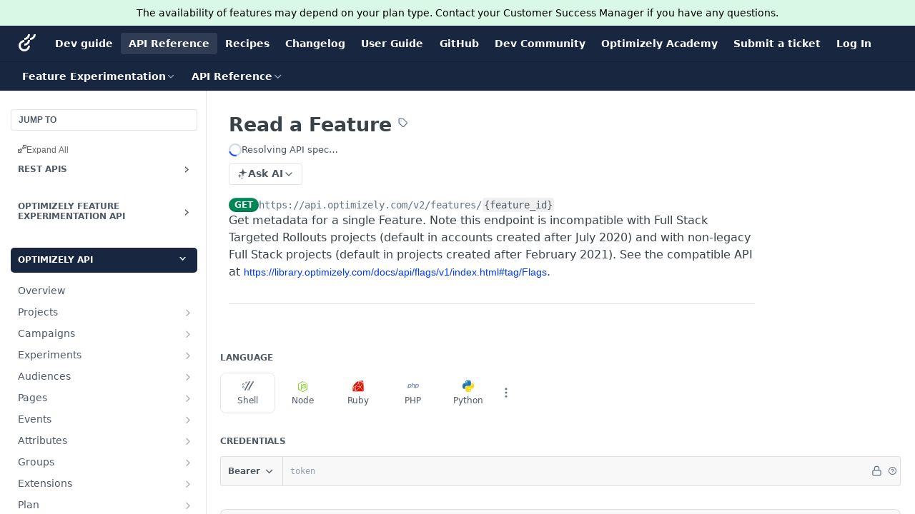

--- FILE ---
content_type: text/html; charset=utf-8
request_url: https://docs.developers.optimizely.com/feature-experimentation/openapi
body_size: -202
content:
<style>.container {
  background-color: #1E1E1E;
  padding: 20px;
}
.item {
  font-family: monospace;
  margin: 10px 0;
  padding: 5px;
}
.link {
  color: white;
  text-decoration: none;
}
.link:hover {
  color: #018EF5;
  text-decoration: underline;
}
.header {
  color: white;
  font-family: monospace;
  font-size: 14px;
  font-weight: 600;
  padding: 5px;
}
</style><div class="container"><div class="header">All OpenAPI Files for v1.0</div><div class="item"><a href="/feature-experimentation/openapi/optimizely-agent-api.json" class="link">optimizely-agent-api.json</a></div><div class="item"><a href="/feature-experimentation/openapi/optimizely-api.json" class="link">optimizely-api.json</a></div><div class="item"><a href="/feature-experimentation/openapi/optimizely-feature-experimentation-api.json" class="link">optimizely-feature-experimentation-api.json</a></div><div class="item"><a href="/feature-experimentation/openapi/optimizely-flags-scheduling-api.json" class="link">optimizely-flags-scheduling-api.json</a></div><div class="item"><a href="/feature-experimentation/openapi/permission-service.json" class="link">permission-service.json</a></div></div>